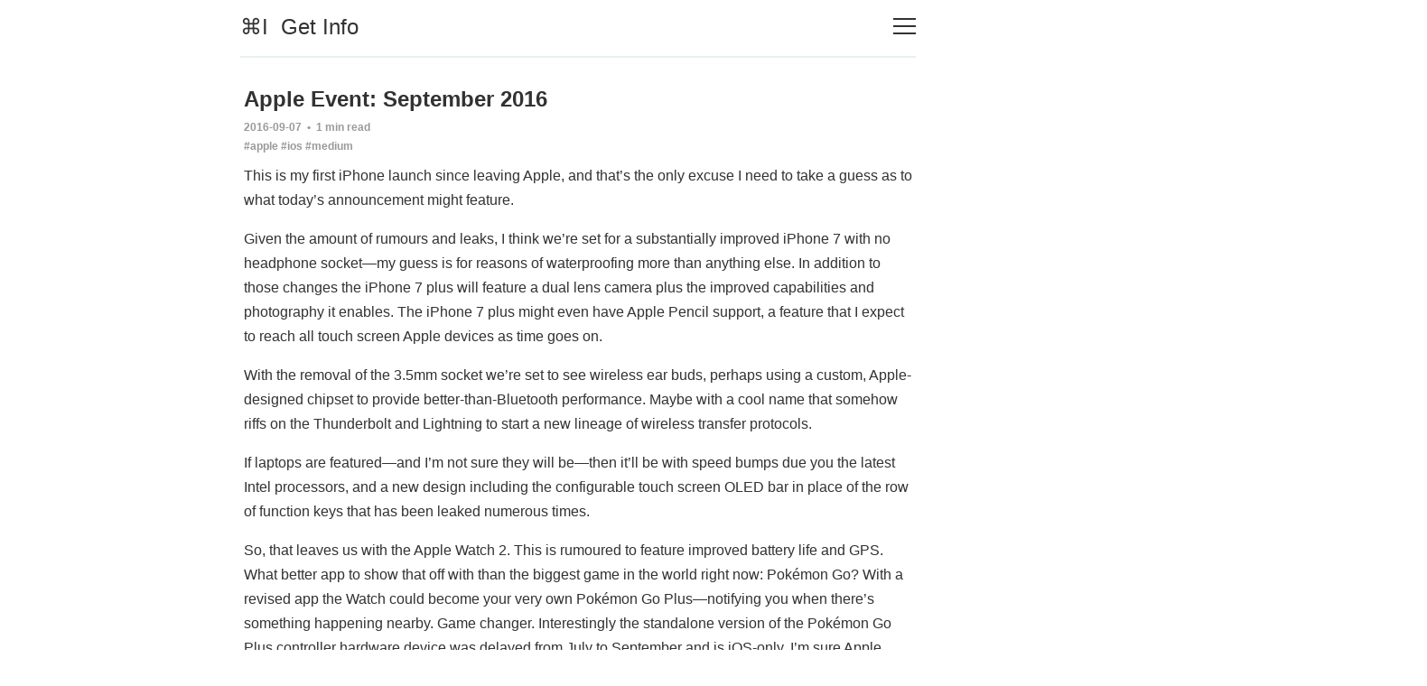

--- FILE ---
content_type: text/html; charset=UTF-8
request_url: https://blog.gingerbeardman.com/2016/09/07/apple-event-september-2016/
body_size: 9242
content:
<!DOCTYPE html>
<html lang='en'>
<head>
  <meta charset='utf-8'>
  <meta http-equiv='X-UA-Compatible' content='IE=edge'>
  <meta name='viewport' content='width=device-width, initial-scale=1'>

  <title>Apple Event: September 2016  ⌘I  Get Info</title>
  <meta name='description' content="This is my first iPhone launch since leaving Apple, and that’s the only excuse I need to take a guess as to what today’s announcement might feature.">
  <link rel="search" type="application/opensearchdescription+xml" href="/search.xml" title="Get Info">
  <link rel='canonical' href="https://blog.gingerbeardman.com/2016/09/07/apple-event-september-2016/">
  <link rel='alternate' type='application/rss+xml' title='Get Info' href="https://blog.gingerbeardman.com/feed.xml">
  <link rel="stylesheet" href="/js/tablesorter.theme.default.min.css">
  <link rel="stylesheet" href="/js/lite-yt-embed.css">
  <link rel="icon" href="https://cdn.gingerbeardman.com/favicon.ico" sizes="any">
  <link rel="icon" href="https://cdn.gingerbeardman.com/favicon.svg" type="image/svg+xml">
  <link rel="apple-touch-icon" href="https://cdn.gingerbeardman.com/apple-touch-icon.png">
  <link rel="manifest" href="/site.webmanifest">

  <meta property="og:url" content="https://blog.gingerbeardman.com/2016/09/07/apple-event-september-2016/">
  <meta property="og:type" content="website">
  <meta property="og:title" content="Apple Event: September 2016  ⌘I  Get Info">
  <meta property="og:description" content="This is my first iPhone launch since leaving Apple, and that’s the only excuse I need to take a guess as to what today’s announcement might feature.">

  <meta name="twitter:card" content="summary_large_image">
  <meta property="twitter:domain" content="https://blog.gingerbeardman.com">
  <meta property="twitter:url" content="https://blog.gingerbeardman.com/2016/09/07/apple-event-september-2016/">
  <meta name="twitter:title" content="Apple Event: September 2016  ⌘I  Get Info">
  <meta name="twitter:description" content="This is my first iPhone launch since leaving Apple, and that’s the only excuse I need to take a guess as to what today’s announcement might feature.">


  <meta property='og:image' content='https://cdn.gingerbeardman.com/share-1200x630.png'>
  <meta name='twitter:image' content='https://cdn.gingerbeardman.com/share-1200x630.png'>


  <style type="text/css">
    html{box-sizing:border-box}*,*:before,*:after{box-sizing:inherit}/*! normalize.css v5.0.0 | MIT License | github.com/necolas/normalize.css */html{font-family:sans-serif;line-height:1.15;-ms-text-size-adjust:100%;-webkit-text-size-adjust:100%}body{margin:0}article,aside,footer,header,nav,section{display:block}h1{font-size:2em;margin:.67em 0}figcaption,figure,main{display:block}figure{margin:1em 40px}hr{box-sizing:content-box;height:0;overflow:visible}pre{font-family:monospace,monospace;font-size:1em}a{background-color:rgba(0,0,0,0);-webkit-text-decoration-skip:objects}a:active,a:hover{outline-width:0}abbr[title]{border-bottom:none;text-decoration:underline;text-decoration:underline dotted}b,strong{font-weight:inherit}b,strong{font-weight:bolder}code,kbd,samp{font-family:monospace,monospace;font-size:.9em}dfn{font-style:italic}mark{background-color:#ff0;color:#000}small{font-size:80%}sub,sup{font-size:75%;line-height:0;position:relative;vertical-align:baseline}sub{bottom:-0.25em}sup{top:-0.5em}audio,video{display:inline-block}audio:not([controls]){display:none;height:0}img{border-style:none}svg:not(:root){overflow:hidden}button,input,optgroup,select,textarea{font-family:sans-serif;font-size:100%;line-height:1.15;margin:0}button,input{overflow:visible}button,select{text-transform:none}button,html [type=button],[type=reset],[type=submit]{-webkit-appearance:button}button::-moz-focus-inner,[type=button]::-moz-focus-inner,[type=reset]::-moz-focus-inner,[type=submit]::-moz-focus-inner{border-style:none;padding:0}button:-moz-focusring,[type=button]:-moz-focusring,[type=reset]:-moz-focusring,[type=submit]:-moz-focusring{outline:1px dotted ButtonText}fieldset{border:1px solid silver;margin:0 2px;padding:.35em .625em .75em}legend{box-sizing:border-box;color:inherit;display:table;max-width:100%;padding:0;white-space:normal}progress{display:inline-block;vertical-align:baseline}textarea{overflow:auto}[type=checkbox],[type=radio]{box-sizing:border-box;padding:0}[type=number]::-webkit-inner-spin-button,[type=number]::-webkit-outer-spin-button{height:auto}[type=search]{-webkit-appearance:textfield;outline-offset:-2px}[type=search]::-webkit-search-cancel-button,[type=search]::-webkit-search-decoration{-webkit-appearance:none}::-webkit-file-upload-button{-webkit-appearance:button;font:inherit}details,menu{display:block}summary{display:list-item}canvas{display:inline-block}template{display:none}[hidden]{display:none}body,h1,h2,h3,h4,h5,h6,blockquote,p,pre,dl,dd,ol,ul,figure,hr,fieldset,legend{margin:0;padding:0}li>ol,li>ul{margin-bottom:0}table{border-collapse:collapse;border-spacing:0}address,h1,h2,h3,h4,h5,h6,blockquote,p,pre,dl,ol,ul,figure,hr,table,fieldset{margin-bottom:16px}dd,ol,ul{list-style-position:inside;margin-left:16px}.highlight{margin:0 0 16px 0;background:#fff}.highlighter-rouge .highlight{background:#fafafa}.highlight .c{color:#998;font-style:italic}.highlight .err{color:#a61717;background-color:#e3d2d2}.highlight .k{font-weight:bold}.highlight .o{font-weight:bold}.highlight .cm{color:#998;font-style:italic}.highlight .cp{color:#999;font-weight:bold}.highlight .c1{color:#998;font-style:italic}.highlight .cs{color:#999;font-weight:bold;font-style:italic}.highlight .gd{color:#000;background-color:#fdd}.highlight .gd .x{color:#000;background-color:#faa}.highlight .ge{font-style:italic}.highlight .gr{color:#a00}.highlight .gh{color:#999}.highlight .gi{color:#000;background-color:#dfd}.highlight .gi .x{color:#000;background-color:#afa}.highlight .go{color:#888}.highlight .gp{color:#555}.highlight .gs{font-weight:bold}.highlight .gu{color:#aaa}.highlight .gt{color:#a00}.highlight .kc{font-weight:bold}.highlight .kd{font-weight:bold}.highlight .kp{font-weight:bold}.highlight .kr{font-weight:bold}.highlight .kt{color:#458;font-weight:bold}.highlight .m{color:#099}.highlight .s{color:#d14}.highlight .na{color:teal}.highlight .nb{color:#0086b3}.highlight .nc{color:#458;font-weight:bold}.highlight .no{color:teal}.highlight .ni{color:purple}.highlight .ne{color:#900;font-weight:bold}.highlight .nf{color:#900;font-weight:bold}.highlight .nn{color:#555}.highlight .nt{color:navy}.highlight .nv{color:teal}.highlight .ow{font-weight:bold}.highlight .w{color:#bbb}.highlight .mf{color:#099}.highlight .mh{color:#099}.highlight .mi{color:#099}.highlight .mo{color:#099}.highlight .sb{color:#d14}.highlight .sc{color:#d14}.highlight .sd{color:#d14}.highlight .s2{color:#d14}.highlight .se{color:#d14}.highlight .sh{color:#d14}.highlight .si{color:#d14}.highlight .sx{color:#d14}.highlight .sr{color:#009926}.highlight .s1{color:#d14}.highlight .ss{color:#990073}.highlight .bp{color:#999}.highlight .vc{color:teal}.highlight .vg{color:teal}.highlight .vi{color:teal}.highlight .il{color:#099}body{color:#323232;font-size:16px;font-family:-apple-system,BlinkMacSystemFont,"Segoe UI",Helvetica,Arial,sans-serif,"Apple Color Emoji","Segoe UI Emoji","Segoe UI Symbol";line-height:27px;-webkit-font-smoothing:antialiased;-moz-osx-font-smoothing:grayscale}*::selection{color:#fff;background:#00a0ff}.larger{font-size:120%}a{text-decoration:none;color:#323232;transition:.4s}a:hover,a:active,a:focus{text-decoration:underline}img{display:block;max-width:100%}img[src$="#playdate"]{max-width:860px;width:860px;height:540px;margin:25px -60px;border-radius:28px;border:30px solid #322f28;background-color:#b1aea7;image-rendering:auto;image-rendering:crisp-edges;image-rendering:pixelated}@media(max-width: 39.99em){img[src$="#playdate"]{width:400px;height:240px;border-radius:0;border:none;margin:25px -40px}}img[src$="#piece"],body.piece .fluid-width-video-wrapper{max-width:860px;width:860px;height:540px;margin:35px -60px;border-radius:0;border:40px solid #000;background-color:#fff;image-rendering:auto;image-rendering:crisp-edges;image-rendering:pixelated}@media(max-width: 39.99em){img[src$="#piece"],body.piece .fluid-width-video-wrapper{width:400px;height:240px;border-radius:0;border:none;margin:25px -40px}}img[src$="#compare"]{float:left;margin-right:32px}img[src$="#pixel"]{image-rendering:auto;image-rendering:crisp-edges;image-rendering:pixelated}figcaption{display:block;width:100%;margin:.25rem auto 1rem;font-size:1rem;text-align:center;color:#999}figure img{margin:0 auto}hr{height:1px;margin:32px 0;border:0;background-color:#e9eff3}h1,h2,h3,h4,h5,h6{font-weight:inherit;line-height:initial;font-weight:600}h1{font-size:24px}h2{font-size:20px}h3{font-size:18px}h4{font-size:16px}h5{font-size:14px}h6{font-size:12px}h6 span{color:#999}acronym{border-bottom:1px dotted #999}blockquote{padding-left:16px;border-left:2px solid gray;color:gray}blockquote a{color:gray}pre,code{font-family:Courier,monospace;background-color:#fafafa}pre{overflow:auto;padding:16px 32px;margin-bottom:16px;font-size:14px;line-height:22px;white-space:pre-wrap;word-wrap:break-word;word-break:break-all}li code,p code{padding:4px 4px}input[type=text],input[type=tel],input[type=number],input[type=email],select,textarea{width:100%;padding:16px;border:1px solid #e9eff3;border-radius:0;outline:none;background-color:#fff;font-size:12px;appearance:none;transition:.4s}input[type=text]:hover,input[type=text]:active,input[type=text]:focus,input[type=tel]:hover,input[type=tel]:active,input[type=tel]:focus,input[type=number]:hover,input[type=number]:active,input[type=number]:focus,input[type=email]:hover,input[type=email]:active,input[type=email]:focus,select:hover,select:active,select:focus,textarea:hover,textarea:active,textarea:focus{border:1px solid #323232}table{font-size:14px !important}th{font-weight:normal;outline:none}th,td{white-space:nowrap}.tablesorter-default,.tablesorter-default th,.tablesorter-default td{background-color:rgba(0,0,0,0) !important}.tablesorter-default th,tfoot td{text-transform:uppercase;font-weight:normal}tfoot{border-top:2px solid #ccc}table.donotsort{width:100%}table.donotsort th,table.donotsort td{margin:.25rem auto 1rem;font-size:.9rem;text-align:center;color:#999}table.donotsort img{margin:0 auto}div.table-wrapper{width:100%;overflow-x:auto}iframe{border:0}iframe.pang{width:320px;height:500px}dd{margin-left:3rem !important}body .c-content{overflow-x:unset}body.playdate{background-color:#ffcd3f}body.playdate .c-content{overflow-x:unset}body.playdate *::selection{background:#d8ad35}body.playdate a,body.playdate .tag-filter span,body.playdate .c-post-card__date,body.playdate .c-post-card__title,body.playdate .c-post-card .c-post-card__title,body.playdate .c-post-card .c-post-card__date,body.playdate .c-post__date,body.playdate .c-tags a{color:#323232}body.playdate a:hover,body.playdate .c-post-card:hover,body.playdate .c-post-card__title:hover,body.playdate .c-post-card:hover .c-post-card__title,body.playdate .c-tags a:hover{color:#fff;background-color:rgba(0,0,0,0)}body.playdate figcaption,body.playdate .c-logo__link span,body.playdate .c-byline__desc,body.playdate .c-byline__desc a{color:#323232}body.playdate code,body.playdate .highlighter-rouge{background-color:rgba(0,0,0,0)}body.playdate .c-post-card,body.playdate .c-header__inner{border-color:#323232}body.playdate blockquote{color:#665;border-color:#665}body.playdate .tablesorter-default th,body.playdate .tablesorter-default td{border-color:#665}body.playdate hr{background-color:#323232;border-top:1px solid #323232}body.macintosh{background-color:#f2f2f2}body.macintosh .c-content{overflow-x:unset}body.macintosh *::selection{background:#ccc}body.macintosh a,body.macintosh .tag-filter span,body.macintosh .c-post-card__date,body.macintosh .c-post-card__title,body.macintosh .c-post-card .c-post-card__title,body.macintosh .c-post-card .c-post-card__date,body.macintosh .c-post__date,body.macintosh .c-tags a{color:#323232}body.macintosh a:hover,body.macintosh .c-post-card:hover,body.macintosh .c-post-card__title:hover,body.macintosh .c-post-card:hover .c-post-card__title,body.macintosh .c-tags a:hover{color:#666;background-color:rgba(0,0,0,0)}body.macintosh figcaption{font-style:italic}body.macintosh figcaption,body.macintosh .c-logo__link span,body.macintosh .c-byline__desc,body.macintosh .c-byline__desc a{color:#999}body.macintosh code,body.macintosh .highlighter-rouge{background-color:rgba(0,0,0,0)}body.macintosh li .highlighter-rouge{background-color:rgba(0,0,0,.075)}body.macintosh .c-post-card,body.macintosh .c-header__inner{border-color:#323232}body.macintosh blockquote{color:#666;border-color:#666}body.macintosh .tablesorter-default th,body.macintosh .tablesorter-default td{border-color:#666}body.macintosh hr{background-color:#666;border-top:1px solid #666}body.windows{background-color:#007e78;color:#fff}body.windows .c-post__date,body.windows .c-tags a{color:#fff}body.windows a,body.windows a:hover,body.windows .c-tags a:hover{color:#fff;background-color:rgba(0,0,0,0);transition:none}body.windows .c-logo__link span,body.windows .c-byline__desc,body.windows .c-byline__desc a{color:#fff}body.windows code,body.windows .highlighter-rouge{background-color:rgba(0,0,0,0)}body.windows .c-header__inner{border-color:#fff}body.windows .caption{color:#999}body.windows blockquote{color:#fff !important;border-left:2px solid #fff}body.windows .highlighter-rouge .highlight{background-color:#ececec}body.windows .c-off-canvas-toggle__icon{background-color:#fff}body.piece{background-color:#c7c7d0}body.piece .c-content{overflow-x:unset}body.piece *::selection{background:#a3a3aa}body.piece a,body.piece .tag-filter span,body.piece .c-post-card__date,body.piece .c-post-card__title,body.piece .c-post-card .c-post-card__title,body.piece .c-post-card .c-post-card__date,body.piece .c-post__date,body.piece .c-tags a{color:#323232}body.piece a:hover,body.piece .c-post-card:hover,body.piece .c-post-card__title:hover,body.piece .c-post-card:hover .c-post-card__title,body.piece .c-tags a:hover{color:#666;background-color:rgba(0,0,0,0)}body.piece figcaption,body.piece .c-logo__link span,body.piece .c-byline__desc,body.piece .c-byline__desc a{color:#323232}body.piece code,body.piece .highlighter-rouge{background-color:rgba(0,0,0,0)}body.piece .c-post-card,body.piece .c-header__inner{border-color:#323232}body.piece blockquote{color:#666;border-color:#666}body.piece .tablesorter-default th,body.piece .tablesorter-default td{border-color:#666}body.piece hr{background-color:#666;border-top:1px solid #666}form input[type=search]{-webkit-appearance:none;padding:.25rem .5rem;width:100%}form label{display:none}.collaspe-article{margin-left:1rem;margin-bottom:1rem}summary{margin-bottom:.5rem}.o-grid{margin:0 auto;display:flex;flex-wrap:wrap;max-width:780px}.o-grid:after{content:"";display:table;clear:both}.o-grid .o-grid{margin-right:-16px;margin-left:-16px;padding:0}.o-grid--full{max-width:100vw}.o-grid--final{max-width:100vw;padding:0 16px}.o-grid__col{width:100%;float:left;padding-right:16px;padding-left:16px}.o-grid__col--1-4-s{width:25%}.o-grid__col--1-3-s{width:33.3333333333%}.o-grid__col--2-4-s{width:50%}.o-grid__col--3-4-s{width:75%}.o-grid__col--4-4-s{width:100%}@media(min-width: 40em){.o-grid__col--1-4-m{width:25%}.o-grid__col--1-3-m{width:33.3333333333%}.o-grid__col--2-4-m{width:50%}.o-grid__col--3-4-m{width:75%}}@media(min-width: 64em){.o-grid__col--1-4-l{width:25%}.o-grid__col--1-3-l{width:33.3333333333%}.o-grid__col--2-4-l{width:50%}.o-grid__col--3-4-l{width:75%}}.o-grid__col--full{width:100%}.o-grid__col--center{margin:0 auto}.o-grid__col--end{margin-left:auto}.o-grid__col--final{padding:0 16px}.o-wrapper{padding:16px 0 32px 0}.o-wrapper.post-page{padding:32px 0}.c-off-canvas-container{display:flex;min-height:100vh;flex-direction:column}.c-off-canvas-container .o-wrapper{flex:1 0 auto}.o-plain-list{margin:0;padding:0;list-style:none}.c-header__inner{padding:16px 0;border-bottom:2px solid #e9eff3}.c-header__icon{vertical-align:middle}.c-logo__link{font-size:24px;transition:.4s}.c-logo__link span{color:silver}.c-logo__link:hover,.c-logo__link:active,.c-logo__link:focus{color:#00a0ff;text-decoration:none}@media(min-width: 20em)and (max-width: 39.99em){.c-logo{font-size:14px}}.c-byline{float:right}.c-byline__desc{color:silver;font-size:20px}@media(min-width: 20em)and (max-width: 39.99em){.c-byline{font-size:14px}}.c-nav *::selection{color:#00a0ff}.c-nav__item{font-size:20px;line-height:1.5rem;padding-bottom:.5rem}.c-nav__item a:hover{color:#00a0ff !important;text-decoration:underline}.c-nav__by{font-size:20px;color:#999 !important;padding-bottom:1.5rem}.c-nav__social{font-size:20px;color:#999;padding-top:1rem}.c-nav__link{display:block;transition:.4s}.c-nav__link--current{color:#00a0ff}.home-template .c-nav__link--current:not(:hover){color:#323232}.c-nav__link:hover,.c-nav__link:active,.c-nav__link:focus{color:#00a0ff;text-decoration:none}.c-off-canvas-toggle{float:right;position:relative;top:4px;z-index:10;height:19px;width:25px;cursor:pointer}.c-off-canvas-toggle__icon{position:absolute;left:0;height:2px;width:25px;background:#323232;cursor:pointer}.c-off-canvas-toggle__icon:before,.c-off-canvas-toggle__icon:after{content:"";display:block;height:100%;background-color:inherit;transition:.4s}.c-off-canvas-toggle__icon:before{transform:translateY(16px)}.c-off-canvas-toggle__icon:after{transform:translateY(6px)}.c-off-canvas-toggle--close .c-off-canvas-toggle__icon{height:2px;background-color:rgba(0,0,0,0)}.c-off-canvas-toggle--close .c-off-canvas-toggle__icon:before,.c-off-canvas-toggle--close .c-off-canvas-toggle__icon:after{position:relative;visibility:visible;background:#323232}.c-off-canvas-toggle--close .c-off-canvas-toggle__icon:before{top:11px;transform:rotate(-45deg)}.c-off-canvas-toggle--close .c-off-canvas-toggle__icon:after{top:9px;transform:rotate(45deg)}.c-off-canvas-toggle--close{top:0;float:right;display:block;margin-left:auto}html,body{overflow-x:hidden}.c-off-canvas-content{position:fixed;top:0;right:0;width:300px;height:100%;padding:20px 20px 20px 24px;background-color:#fff;transform:translate3d(300px, 0, 0)}.c-off-canvas-container{transform:translate3d(0, 0, 0);transition:transform .4s cubic-bezier(0.16, 0.68, 0.43, 0.99)}.c-off-canvas-container:after{display:none;background-color:rgba(0,0,0,0);transition:all .4s cubic-bezier(0.16, 0.68, 0.43, 0.99);pointer-events:none}.c-off-canvas-container.is-active{transform:translate3d(-300px, 0, 0)}.c-off-canvas-container.is-active:after{display:block;position:fixed;top:0;right:0;bottom:0;left:0;content:"";background-color:rgba(0,0,0,.2)}.c-tags a{display:inline-block;font-family:-apple-system,BlinkMacSystemFont,"Segoe UI",Helvetica,Arial,sans-serif,"Apple Color Emoji","Segoe UI Emoji","Segoe UI Symbol";line-height:22px;color:#999;transition:.4s}.c-tags a:hover,.c-tags a:active,.c-tags a:focus{text-decoration:none;background-color:#fafafa}@media(max-width: 39.99em){.c-tags{margin-bottom:19px}}.c-comments{margin-bottom:1rem}.c-comments a{display:inline-block;font-family:-apple-system,BlinkMacSystemFont,"Segoe UI",Helvetica,Arial,sans-serif,"Apple Color Emoji","Segoe UI Emoji","Segoe UI Symbol";line-height:22px;color:#999;text-decoration:underline;text-decoration-skip:ink;color:#323232;transition:.4s}.c-comments a:hover{color:#00a0ff;text-decoration:underline !important;text-decoration-skip:ink}.c-comments a:hover,.c-comments a:active,.c-comments a:focus{text-decoration:none;background-color:#fafafa}@media(max-width: 39.99em){.c-comments{margin-bottom:19px}}.c-btn{display:inline-block;padding:8px 32px;cursor:pointer;transition:.4s;text-align:center;vertical-align:middle;white-space:nowrap;line-height:inherit;border:0;border-radius:0;color:#fff;background-color:#207cdf;font-size:14px}.c-btn:hover,.c-btn:active,.c-btn:focus{text-decoration:none;background-color:#238cf6}.c-btn--full{width:100%}.c-btn--small{padding:4px 16px}.c-post-card{display:block;padding:16px 0;word-break:break-word;border-bottom:1px solid #e9eff3}.c-post-card .new{font-weight:bold}.c-post-card .fave{font-weight:bold}.c-post-card--first{padding-top:0}.c-post-card--last{padding-bottom:0;border-bottom:0}.c-post-card--post{padding:0}.c-post-card__title{margin-bottom:8px;font-size:16px;font-weight:600;transition:.4s}@media(min-width: 40em){.c-post-card__title{font-size:24px}}.c-post-card__excerpt{margin-bottom:8px}.c-post-card__date{display:block;color:#999;direction:ltr;font-size:12px;font-weight:600;line-height:19px}.c-post-card:hover{color:#323232;text-decoration:none}.c-post-card:hover .c-post-card__title{color:#00a0ff}.c-pagination{text-transform:uppercase;transition:.4s;margin-top:25px;display:block}.c-pagination__number{float:left}.c-pagination__page{text-align:center}@media(min-width: 20em)and (max-width: 39.99em){.c-pagination__label{display:none}}.c-pagination:hover,.c-pagination:active,.c-pagination:focus{color:#00a0ff;text-decoration:none}.c-pagination em{display:block;clear:both;font-style:normal;font-weight:bold;text-transform:none}.c-pagination__text{position:relative;font-size:12px;letter-spacing:2px}.c-pagination__icon{vertical-align:middle}.c-pagination__icon--prev{left:-8px}.c-pagination__icon--next{right:-8px}.prevnext{width:45%}@media(min-width: 20em)and (max-width: 39.99em){.prevnext{clear:both;width:75%}}.c-post{margin:0 auto;max-width:740px}.c-post__title{margin-bottom:0}@media(min-width: 40em){.c-post__title{font-size:24px}}.c-post__date{position:relative;padding-top:8px;display:block;margin-bottom:8px;font-size:12px;font-weight:600;line-height:19px;color:#999}.c-post__image{margin:0 auto 16px}.c-content{overflow-x:auto}.c-content a:not(.c-btn){text-decoration:underline;text-decoration-skip:ink}.c-content a:not(.c-btn):hover,.c-content a:not(.c-btn):active,.c-content a:not(.c-btn):focus{color:#00a0ff}.twitter-tweet,.fluid-width-video-wrapper{margin-bottom:16px !important}.c-social-nav__item{display:inline-block}.c-social-nav__icon{fill:#323232;vertical-align:middle;transition:.4s}.c-social-nav__icon:hover,.c-social-nav__icon:active,.c-social-nav__icon:focus{fill:#00a0ff}.c-footer{padding:32px 0}.c-footer .tag-cloud{line-height:1.3rem}@media(max-width: 39.99em){.c-footer{font-size:14px;line-height:1.2rem}}.u-hidden{display:none}.u-hidden-visually{border:0;clip:rect(0 0 0 0);height:1px;margin:-1px;overflow:hidden;padding:0;position:absolute;width:1px}.u-font-medium{font-size:14px;line-height:22px}.u-font-small{font-size:12px;line-height:19px}.u-font-tiny{font-size:10px;line-height:16px}.u-text-left{text-align:left}.u-text-right{text-align:right}.u-text-center{text-align:center}.u-text-justify{text-align:justify}.u-inline{display:inline}.u-block{display:block}.u-inline-block{display:inline-block}.u-left{float:left}.u-right{float:right}.u-clearfix:after{content:"";display:table;clear:both}
  </style>

  
    <!-- Global site tag (gtag.js) - Google Analytics -->
<script async src="https://www.googletagmanager.com/gtag/js?id=G-JVMQWHYEWV" defer></script>
<script>
  window.dataLayer = window.dataLayer || [];
  function gtag(){dataLayer.push(arguments);}
  gtag('js', new Date());

  gtag('config', 'G-JVMQWHYEWV');
</script>
  
</head>
<body class="ios apple medium">
  <div class='js-off-canvas-container c-off-canvas-container'>
    <header class='c-header'>

  <div class='o-grid'>
    <div class='o-grid__col o-grid__col--full'>
      <div class='c-header__inner'>

        <div class='o-grid'>
          <div class='o-grid__col o-grid__col--2-4-s'>
            <div class='c-logo u-text-left'>
              <a class='c-logo__link' href='/' title="Get Info is a blog by Matt Sephton">⌘I  Get Info</a>
            </div>
          </div>

          <div class='o-grid__col o-grid__col--2-4-s'>
            <label class='js-off-canvas-toggle c-off-canvas-toggle' aria-label='Toggle navigation'>
              <a href="/navigation" class='c-off-canvas-toggle__icon' onclick="return false;"><noscript>&nbsp;</noscript></a>
            </label>
          </div>

          <div class='o-grid__col o-grid__col--1-4-s'>
            <div id="sidebar" class='c-off-canvas-content'>
              <label class='js-off-canvas-toggle c-off-canvas-toggle c-off-canvas-toggle--close'>
                <span class='c-off-canvas-toggle__icon'></span>
              </label>

              <ul class='c-nav o-plain-list '>
                      <li class='c-nav__item c-nav__by' role='presentation'>
        by <a class='c-nav__by' href='https://www.gingerbeardman.com' target='_blank'>Matt Sephton</a>
      </li>
      <li class='c-nav__item' role='presentation'>
        
        <form action="/search/" method="get" autocomplete="off">
          <label for="q">Search blog:</label>
          <input type="search" name="q" id="query" placeholder="Search...">
        </form><br>
        
      </li>
      <li class='c-nav__item' role='presentation'>
        <a class='c-nav__link' href='/about'>About</a>
      </li>
      <li class='c-nav__item' role='presentation'>
        <a class='c-nav__link' href='/feed.xml'>RSS</a>
      </li>
      <li class='c-nav__item' role='presentation'>
        <a class='c-nav__link' href='/tags'>Tags</a>
      </li>
      <li class='c-nav__item' role='presentation'>
        <a class='c-nav__link' href='/support'>Support</a>
      </li>
      <li class='c-nav__item' role='presentation'>
        <a class='c-nav__link' href='/wishlist'>Wishlist</a>
      </li>

              </ul>
            </div>
          </div>
        </div>

      </div>
    </div>
  </div>

</header>
    

<div class='o-wrapper post-page'>
  <div class='o-grid'>
    <div class='o-grid__col'>
      <article class='c-post' itemscope itemtype='http://schema.org/BlogPosting'>
        <a href='/2016/09/07/apple-event-september-2016/' class='c-post-card c-post-card--last c-post-card--post'>
          <h1 class='c-post__title'>
            Apple Event: September 2016
            
          </h1>
        </a>
        <time class='c-post__date' datetime='2016-09-07T00:00:00+00:00' itemprop='datePublished'>
          2016-09-07
          
          &nbsp;•&nbsp; 

<span class="reading-time" title="Estimated read time">
  1 min read
</span>
          
            <span class='c-tags'>
              <br>
              
              
                <a href='/tag/apple/'>#apple</a>
              
                <a href='/tag/ios/'>#ios</a>
              
                <a href='/tag/medium/'>#medium</a>
              
            </span>
          
        </time>
        <div class='c-content' itemprop='articleBody'>
          
          
            <p>This is my first iPhone launch since leaving Apple, and that’s the only excuse I need to take a guess as to what today’s announcement might feature.</p>

<p>Given the amount of rumours and leaks, I think we’re set for a substantially improved iPhone 7 with no headphone socket—my guess is for reasons of waterproofing more than anything else. In addition to those changes the iPhone 7 plus will feature a dual lens camera plus the improved capabilities and photography it enables. The iPhone 7 plus might even have Apple Pencil support, a feature that I expect to reach all touch screen Apple devices as time goes on.</p>

<p>With the removal of the 3.5mm socket we’re set to see wireless ear buds, perhaps using a custom, Apple-designed chipset to provide better-than-Bluetooth performance. Maybe with a cool name that somehow riffs on the Thunderbolt and Lightning to start a new lineage of wireless transfer protocols.</p>

<p>If laptops are featured—and I’m not sure they will be—then it’ll be with speed bumps due you the latest Intel processors, and a new design including the configurable touch screen OLED bar in place of the row of function keys that has been leaked numerous times.</p>

<p>So, that leaves us with the Apple Watch 2. This is rumoured to feature improved battery life and GPS. What better app to show that off with than the biggest game in the world right now: Pokémon Go? With a revised app the Watch could become your very own Pokémon Go Plus—notifying you when there’s something happening nearby. Game changer. Interestingly the standalone version of the Pokémon Go Plus controller hardware device was delayed from July to September and is iOS-only. I’m sure Apple would much rather feature their own device rather than one from Google/Nintendo.</p>

<p>Well, that was fun!</p>

<p>Less than one hour to go until the #AppleEvent</p>

          
        </div>
        
          <div class='c-comments'>
            
            --<br>
            









Found this interesting? <a href='https://ko-fi.com/gingerbeardman'>Consider buying me a coffee.</a><br>
            --<br>
            Comments: 
            
              <a href="https://twitter.com/gingerbeardman/status/773574372741226496" target="comments">@gingerbeardman</a>
            
          </div>
              </article>
    </div>
  </div>
  <div class='o-grid'>
    
  <div class='o-grid__col o-grid__col--1-2-s prevnext'>
    <a class='c-pagination' href='/2016/08/19/game-archaeology-no-mans-sky/'>
      <div class='c-pagination__icon c-pagination__icon--prev' data-icon='ei-chevron-left'></div>
      <span class='c-pagination__text c-pagination__text--prev'>Previous Post</span>
      <em>Game Archaeology: No Man’s Sky</em>
    </a>
  </div>



  <div class='o-grid__col o-grid__col--end o-grid__col--1-2-s prevnext u-text-right'>
    <a class='c-pagination' href='/2016/11/25/adding-markdown-support-to-safari/'>
      <span class='c-pagination__text c-pagination__text--next'>Next Post</span>
      <div class='c-pagination__icon c-pagination__icon--next' data-icon='ei-chevron-right'></div>
      <em>Adding Markdown Support to Safari</em>
    </a>
  </div>


  </div>
</div>
    
    <footer class='c-footer'>
  <div class='o-grid'>
    <div class='o-grid__col o-grid__col--full'>
      <hr>
      <div class='tag-cloud'><strong>tag cloud: </strong>
      









































 <span class="site-tag">
    <a href="/tag/1bit/"
        style="font-size: 89.1%">1bit</a>&nbsp;
</span>







 <span class="site-tag">
    <a href="/tag/1bitwoodblocks/"
        style="font-size: 86.5%">1bitwoodblocks</a>&nbsp;
</span>














































 <span class="site-tag">
    <a href="/tag/3ds/"
        style="font-size: 82.6%">3ds</a>&nbsp;
</span>













 <span class="site-tag">
    <a href="/tag/60fps/"
        style="font-size: 82.6%">60fps</a>&nbsp;
</span>







 <span class="site-tag">
    <a href="/tag/abandoned/"
        style="font-size: 87.8%">abandoned</a>&nbsp;
</span>



















 <span class="site-tag">
    <a href="/tag/ai/"
        style="font-size: 82.6%">ai</a>&nbsp;
</span>













 <span class="site-tag">
    <a href="/tag/amiga/"
        style="font-size: 82.6%">amiga</a>&nbsp;
</span>

























 <span class="site-tag">
    <a href="/tag/animation/"
        style="font-size: 85.2%">animation</a>&nbsp;
</span>













 <span class="site-tag">
    <a href="/tag/apple/"
        style="font-size: 86.5%">apple</a>&nbsp;
</span>













 <span class="site-tag">
    <a href="/tag/appletv/"
        style="font-size: 82.6%">appletv</a>&nbsp;
</span>







 <span class="site-tag">
    <a href="/tag/appstore/"
        style="font-size: 82.6%">appstore</a>&nbsp;
</span>







 <span class="site-tag">
    <a href="/tag/arcade/"
        style="font-size: 86.5%">arcade</a>&nbsp;
</span>







 <span class="site-tag">
    <a href="/tag/archaeology/"
        style="font-size: 82.6%">archaeology</a>&nbsp;
</span>







 <span class="site-tag">
    <a href="/tag/archive/"
        style="font-size: 82.6%">archive</a>&nbsp;
</span>







 <span class="site-tag">
    <a href="/tag/art/"
        style="font-size: 89.1%">art</a>&nbsp;
</span>







 <span class="site-tag">
    <a href="/tag/artist/"
        style="font-size: 83.9%">artist</a>&nbsp;
</span>

























 <span class="site-tag">
    <a href="/tag/atarist/"
        style="font-size: 90.4%">atarist</a>&nbsp;
</span>







 <span class="site-tag">
    <a href="/tag/audio/"
        style="font-size: 83.9%">audio</a>&nbsp;
</span>







 <span class="site-tag">
    <a href="/tag/automation/"
        style="font-size: 89.1%">automation</a>&nbsp;
</span>







 <span class="site-tag">
    <a href="/tag/bandkun/"
        style="font-size: 85.2%">bandkun</a>&nbsp;
</span>







 <span class="site-tag">
    <a href="/tag/barbaranessim/"
        style="font-size: 82.6%">barbaranessim</a>&nbsp;
</span>







 <span class="site-tag">
    <a href="/tag/basiliskii/"
        style="font-size: 83.9%">basiliskii</a>&nbsp;
</span>



















 <span class="site-tag">
    <a href="/tag/becker/"
        style="font-size: 82.6%">becker</a>&nbsp;
</span>







 <span class="site-tag">
    <a href="/tag/best/"
        style="font-size: 87.8%">best</a>&nbsp;
</span>



















 <span class="site-tag">
    <a href="/tag/birthday/"
        style="font-size: 83.9%">birthday</a>&nbsp;
</span>







 <span class="site-tag">
    <a href="/tag/blitz/"
        style="font-size: 89.1%">blitz</a>&nbsp;
</span>

























 <span class="site-tag">
    <a href="/tag/bullying/"
        style="font-size: 83.9%">bullying</a>&nbsp;
</span>







 <span class="site-tag">
    <a href="/tag/cars/"
        style="font-size: 91.7%">cars</a>&nbsp;
</span>























































 <span class="site-tag">
    <a href="/tag/controller/"
        style="font-size: 85.2%">controller</a>&nbsp;
</span>













 <span class="site-tag">
    <a href="/tag/credits/"
        style="font-size: 82.6%">credits</a>&nbsp;
</span>







 <span class="site-tag">
    <a href="/tag/critique/"
        style="font-size: 85.2%">critique</a>&nbsp;
</span>



















 <span class="site-tag">
    <a href="/tag/dailydriver/"
        style="font-size: 128.1%">dailydriver</a>&nbsp;
</span>













 <span class="site-tag">
    <a href="/tag/deneba/"
        style="font-size: 87.8%">deneba</a>&nbsp;
</span>







 <span class="site-tag">
    <a href="/tag/design/"
        style="font-size: 93.0%">design</a>&nbsp;
</span>











































 <span class="site-tag">
    <a href="/tag/djmix/"
        style="font-size: 87.8%">djmix</a>&nbsp;
</span>



















 <span class="site-tag">
    <a href="/tag/dreamcast/"
        style="font-size: 85.2%">dreamcast</a>&nbsp;
</span>













 <span class="site-tag">
    <a href="/tag/driving/"
        style="font-size: 82.6%">driving</a>&nbsp;
</span>







 <span class="site-tag">
    <a href="/tag/dsiware/"
        style="font-size: 82.6%">dsiware</a>&nbsp;
</span>







 <span class="site-tag">
    <a href="/tag/early/"
        style="font-size: 94.3%">early</a>&nbsp;
</span>













 <span class="site-tag">
    <a href="/tag/electronics/"
        style="font-size: 85.2%">electronics</a>&nbsp;
</span>







 <span class="site-tag">
    <a href="/tag/emoji/"
        style="font-size: 82.6%">emoji</a>&nbsp;
</span>







 <span class="site-tag">
    <a href="/tag/emulation/"
        style="font-size: 86.5%">emulation</a>&nbsp;
</span>













 <span class="site-tag">
    <a href="/tag/extension/"
        style="font-size: 90.4%">extension</a>&nbsp;
</span>













 <span class="site-tag">
    <a href="/tag/famicom/"
        style="font-size: 83.9%">famicom</a>&nbsp;
</span>







 <span class="site-tag">
    <a href="/tag/faq/"
        style="font-size: 115.1%">faq</a>&nbsp;
</span>













 <span class="site-tag">
    <a href="/tag/finder/"
        style="font-size: 82.6%">finder</a>&nbsp;
</span>





































 <span class="site-tag">
    <a href="/tag/fonts/"
        style="font-size: 82.6%">fonts</a>&nbsp;
</span>







 <span class="site-tag">
    <a href="/tag/foretrack/"
        style="font-size: 83.9%">foretrack</a>&nbsp;
</span>































 <span class="site-tag">
    <a href="/tag/gamedev/"
        style="font-size: 129.4%">gamedev</a>&nbsp;
</span>



















 <span class="site-tag">
    <a href="/tag/gameplay/"
        style="font-size: 90.4%">gameplay</a>&nbsp;
</span>







 <span class="site-tag">
    <a href="/tag/games/"
        style="font-size: 87.8%">games</a>&nbsp;
</span>













 <span class="site-tag">
    <a href="/tag/gba/"
        style="font-size: 86.5%">gba</a>&nbsp;
</span>



















 <span class="site-tag">
    <a href="/tag/golf/"
        style="font-size: 85.2%">golf</a>&nbsp;
</span>







 <span class="site-tag">
    <a href="/tag/google/"
        style="font-size: 82.6%">google</a>&nbsp;
</span>







 <span class="site-tag">
    <a href="/tag/graphics/"
        style="font-size: 117.7%">graphics</a>&nbsp;
</span>







 <span class="site-tag">
    <a href="/tag/guide/"
        style="font-size: 117.7%">guide</a>&nbsp;
</span>







 <span class="site-tag">
    <a href="/tag/hack/"
        style="font-size: 137.2%">hack</a>&nbsp;
</span>



















 <span class="site-tag">
    <a href="/tag/hanafuda/"
        style="font-size: 96.9%">hanafuda</a>&nbsp;
</span>







 <span class="site-tag">
    <a href="/tag/harassment/"
        style="font-size: 83.9%">harassment</a>&nbsp;
</span>







 <span class="site-tag">
    <a href="/tag/hardware/"
        style="font-size: 93.0%">hardware</a>&nbsp;
</span>



















 <span class="site-tag">
    <a href="/tag/history/"
        style="font-size: 154.1%">history</a>&nbsp;
</span>

























 <span class="site-tag">
    <a href="/tag/hypercard/"
        style="font-size: 85.2%">hypercard</a>&nbsp;
</span>







 <span class="site-tag">
    <a href="/tag/icarus/"
        style="font-size: 82.6%">icarus</a>&nbsp;
</span>





































 <span class="site-tag">
    <a href="/tag/internetarchive/"
        style="font-size: 85.2%">internetarchive</a>&nbsp;
</span>







 <span class="site-tag">
    <a href="/tag/interview/"
        style="font-size: 85.2%">interview</a>&nbsp;
</span>







 <span class="site-tag">
    <a href="/tag/ios/"
        style="font-size: 98.2%">ios</a>&nbsp;
</span>













 <span class="site-tag">
    <a href="/tag/iphone/"
        style="font-size: 82.6%">iphone</a>&nbsp;
</span>

















































 <span class="site-tag">
    <a href="/tag/japanese/"
        style="font-size: 137.2%">japanese</a>&nbsp;
</span>





































 <span class="site-tag">
    <a href="/tag/keyquencer/"
        style="font-size: 85.2%">keyquencer</a>&nbsp;
</span>







 <span class="site-tag">
    <a href="/tag/koei/"
        style="font-size: 82.6%">koei</a>&nbsp;
</span>







 <span class="site-tag">
    <a href="/tag/koikoi/"
        style="font-size: 82.6%">koikoi</a>&nbsp;
</span>













 <span class="site-tag">
    <a href="/tag/llamasoft/"
        style="font-size: 83.9%">llamasoft</a>&nbsp;
</span>







 <span class="site-tag">
    <a href="/tag/logo/"
        style="font-size: 82.6%">logo</a>&nbsp;
</span>

























 <span class="site-tag">
    <a href="/tag/love2d/"
        style="font-size: 82.6%">love2d</a>&nbsp;
</span>







 <span class="site-tag">
    <a href="/tag/lua/"
        style="font-size: 82.6%">lua</a>&nbsp;
</span>













 <span class="site-tag">
    <a href="/tag/maboshi/"
        style="font-size: 86.5%">maboshi</a>&nbsp;
</span>













 <span class="site-tag">
    <a href="/tag/macigame/"
        style="font-size: 83.9%">macigame</a>&nbsp;
</span>







 <span class="site-tag">
    <a href="/tag/macintosh/"
        style="font-size: 132.0%">macintosh</a>&nbsp;
</span>







 <span class="site-tag">
    <a href="/tag/macos/"
        style="font-size: 96.9%">macos</a>&nbsp;
</span>













 <span class="site-tag">
    <a href="/tag/magazine/"
        style="font-size: 104.7%">magazine</a>&nbsp;
</span>







 <span class="site-tag">
    <a href="/tag/mahjong/"
        style="font-size: 85.2%">mahjong</a>&nbsp;
</span>













 <span class="site-tag">
    <a href="/tag/manual/"
        style="font-size: 82.6%">manual</a>&nbsp;
</span>







 <span class="site-tag">
    <a href="/tag/maps/"
        style="font-size: 83.9%">maps</a>&nbsp;
</span>







 <span class="site-tag">
    <a href="/tag/marchintosh/"
        style="font-size: 86.5%">marchintosh</a>&nbsp;
</span>







 <span class="site-tag">
    <a href="/tag/markdown/"
        style="font-size: 83.9%">markdown</a>&nbsp;
</span>













 <span class="site-tag">
    <a href="/tag/medium/"
        style="font-size: 100.8%">medium</a>&nbsp;
</span>







 <span class="site-tag">
    <a href="/tag/megadrive/"
        style="font-size: 82.6%">megadrive</a>&nbsp;
</span>







 <span class="site-tag">
    <a href="/tag/midjourney/"
        style="font-size: 82.6%">midjourney</a>&nbsp;
</span>













 <span class="site-tag">
    <a href="/tag/mmm/"
        style="font-size: 86.5%">mmm</a>&nbsp;
</span>







 <span class="site-tag">
    <a href="/tag/moai/"
        style="font-size: 85.2%">moai</a>&nbsp;
</span>



















 <span class="site-tag">
    <a href="/tag/mod/"
        style="font-size: 86.5%">mod</a>&nbsp;
</span>







 <span class="site-tag">
    <a href="/tag/modes/"
        style="font-size: 82.6%">modes</a>&nbsp;
</span>

























 <span class="site-tag">
    <a href="/tag/msx/"
        style="font-size: 83.9%">msx</a>&nbsp;
</span>













 <span class="site-tag">
    <a href="/tag/music/"
        style="font-size: 99.5%">music</a>&nbsp;
</span>













 <span class="site-tag">
    <a href="/tag/nes/"
        style="font-size: 82.6%">nes</a>&nbsp;
</span>













 <span class="site-tag">
    <a href="/tag/nintendo/"
        style="font-size: 82.6%">nintendo</a>&nbsp;
</span>







 <span class="site-tag">
    <a href="/tag/nintendo64/"
        style="font-size: 82.6%">nintendo64</a>&nbsp;
</span>







 <span class="site-tag">
    <a href="/tag/nintendods/"
        style="font-size: 89.1%">nintendods</a>&nbsp;
</span>







 <span class="site-tag">
    <a href="/tag/nova/"
        style="font-size: 89.1%">nova</a>&nbsp;
</span>







 <span class="site-tag">
    <a href="/tag/openscad/"
        style="font-size: 91.7%">openscad</a>&nbsp;
</span>













 <span class="site-tag">
    <a href="/tag/optimisation/"
        style="font-size: 82.6%">optimisation</a>&nbsp;
</span>



















 <span class="site-tag">
    <a href="/tag/palmos/"
        style="font-size: 85.2%">palmos</a>&nbsp;
</span>



















 <span class="site-tag">
    <a href="/tag/patreon/"
        style="font-size: 141.1%">patreon</a>&nbsp;
</span>













 <span class="site-tag">
    <a href="/tag/pc/"
        style="font-size: 82.6%">pc</a>&nbsp;
</span>







 <span class="site-tag">
    <a href="/tag/pc98/"
        style="font-size: 83.9%">pc98</a>&nbsp;
</span>































 <span class="site-tag">
    <a href="/tag/physics/"
        style="font-size: 85.2%">physics</a>&nbsp;
</span>













 <span class="site-tag">
    <a href="/tag/piece/"
        style="font-size: 82.6%">piece</a>&nbsp;
</span>



















 <span class="site-tag">
    <a href="/tag/pixelart/"
        style="font-size: 95.6%">pixelart</a>&nbsp;
</span>







 <span class="site-tag">
    <a href="/tag/playdate/"
        style="font-size: 156.7%">playdate</a>&nbsp;
</span>







 <span class="site-tag">
    <a href="/tag/playstation/"
        style="font-size: 89.1%">playstation</a>&nbsp;
</span>













 <span class="site-tag">
    <a href="/tag/polarium/"
        style="font-size: 82.6%">polarium</a>&nbsp;
</span>







 <span class="site-tag">
    <a href="/tag/popular/"
        style="font-size: 85.2%">popular</a>&nbsp;
</span>



















 <span class="site-tag">
    <a href="/tag/poweruser/"
        style="font-size: 98.2%">poweruser</a>&nbsp;
</span>













 <span class="site-tag">
    <a href="/tag/preservation/"
        style="font-size: 122.9%">preservation</a>&nbsp;
</span>



















 <span class="site-tag">
    <a href="/tag/proxy/"
        style="font-size: 82.6%">proxy</a>&nbsp;
</span>































 <span class="site-tag">
    <a href="/tag/racing/"
        style="font-size: 82.6%">racing</a>&nbsp;
</span>













 <span class="site-tag">
    <a href="/tag/recap/"
        style="font-size: 87.8%">recap</a>&nbsp;
</span>







 <span class="site-tag">
    <a href="/tag/recommendations/"
        style="font-size: 83.9%">recommendations</a>&nbsp;
</span>













 <span class="site-tag">
    <a href="/tag/rendering/"
        style="font-size: 83.9%">rendering</a>&nbsp;
</span>































 <span class="site-tag">
    <a href="/tag/reverseengineering/"
        style="font-size: 83.9%">reverseengineering</a>&nbsp;
</span>







 <span class="site-tag">
    <a href="/tag/review/"
        style="font-size: 130.7%">review</a>&nbsp;
</span>













 <span class="site-tag">
    <a href="/tag/roundrobin/"
        style="font-size: 85.2%">roundrobin</a>&nbsp;
</span>







 <span class="site-tag">
    <a href="/tag/rss/"
        style="font-size: 82.6%">rss</a>&nbsp;
</span>







 <span class="site-tag">
    <a href="/tag/samegame/"
        style="font-size: 85.2%">samegame</a>&nbsp;
</span>



















 <span class="site-tag">
    <a href="/tag/save/"
        style="font-size: 82.6%">save</a>&nbsp;
</span>







 <span class="site-tag">
    <a href="/tag/scans/"
        style="font-size: 90.4%">scans</a>&nbsp;
</span>













 <span class="site-tag">
    <a href="/tag/script/"
        style="font-size: 85.2%">script</a>&nbsp;
</span>













 <span class="site-tag">
    <a href="/tag/sega/"
        style="font-size: 82.6%">sega</a>&nbsp;
</span>







 <span class="site-tag">
    <a href="/tag/sensiblesoccer/"
        style="font-size: 86.5%">sensiblesoccer</a>&nbsp;
</span>



















 <span class="site-tag">
    <a href="/tag/sfx/"
        style="font-size: 83.9%">sfx</a>&nbsp;
</span>













 <span class="site-tag">
    <a href="/tag/shell/"
        style="font-size: 82.6%">shell</a>&nbsp;
</span>



















 <span class="site-tag">
    <a href="/tag/simplesoccer/"
        style="font-size: 83.9%">simplesoccer</a>&nbsp;
</span>







 <span class="site-tag">
    <a href="/tag/snes/"
        style="font-size: 82.6%">snes</a>&nbsp;
</span>







 <span class="site-tag">
    <a href="/tag/soapbox/"
        style="font-size: 82.6%">soapbox</a>&nbsp;
</span>







 <span class="site-tag">
    <a href="/tag/software/"
        style="font-size: 133.3%">software</a>&nbsp;
</span>







 <span class="site-tag">
    <a href="/tag/solitaire/"
        style="font-size: 85.2%">solitaire</a>&nbsp;
</span>







 <span class="site-tag">
    <a href="/tag/sonyreader/"
        style="font-size: 82.6%">sonyreader</a>&nbsp;
</span>







 <span class="site-tag">
    <a href="/tag/sounds/"
        style="font-size: 82.6%">sounds</a>&nbsp;
</span>







 <span class="site-tag">
    <a href="/tag/sparrowsolitaire/"
        style="font-size: 83.9%">sparrowsolitaire</a>&nbsp;
</span>

























 <span class="site-tag">
    <a href="/tag/summary/"
        style="font-size: 87.8%">summary</a>&nbsp;
</span>







 <span class="site-tag">
    <a href="/tag/swift/"
        style="font-size: 82.6%">swift</a>&nbsp;
</span>







 <span class="site-tag">
    <a href="/tag/swiftui/"
        style="font-size: 82.6%">swiftui</a>&nbsp;
</span>













 <span class="site-tag">
    <a href="/tag/system7/"
        style="font-size: 94.3%">system7</a>&nbsp;
</span>







 <span class="site-tag">
    <a href="/tag/tandesoft/"
        style="font-size: 82.6%">tandesoft</a>&nbsp;
</span>













 <span class="site-tag">
    <a href="/tag/tetris/"
        style="font-size: 83.9%">tetris</a>&nbsp;
</span>



















 <span class="site-tag">
    <a href="/tag/thoruyamamoto/"
        style="font-size: 83.9%">thoruyamamoto</a>&nbsp;
</span>







 <span class="site-tag">
    <a href="/tag/timeline/"
        style="font-size: 82.6%">timeline</a>&nbsp;
</span>



















 <span class="site-tag">
    <a href="/tag/tooling/"
        style="font-size: 91.7%">tooling</a>&nbsp;
</span>

























 <span class="site-tag">
    <a href="/tag/translation/"
        style="font-size: 82.6%">translation</a>&nbsp;
</span>







 <span class="site-tag">
    <a href="/tag/tshirt/"
        style="font-size: 85.2%">tshirt</a>&nbsp;
</span>










 <span class="site-tag">
    <a href="/tag/tv/"
        style="font-size: 83.9%">tv</a>&nbsp;
</span>







 <span class="site-tag">
    <a href="/tag/twitter/"
        style="font-size: 82.6%">twitter</a>&nbsp;
</span>













 <span class="site-tag">
    <a href="/tag/ultrapaint/"
        style="font-size: 82.6%">ultrapaint</a>&nbsp;
</span>













 <span class="site-tag">
    <a href="/tag/ux/"
        style="font-size: 86.5%">ux</a>&nbsp;
</span>

























 <span class="site-tag">
    <a href="/tag/videogame/"
        style="font-size: 174.9%">videogame</a>&nbsp;
</span>











































 <span class="site-tag">
    <a href="/tag/wii/"
        style="font-size: 93.0%">wii</a>&nbsp;
</span>







 <span class="site-tag">
    <a href="/tag/wiiware/"
        style="font-size: 85.2%">wiiware</a>&nbsp;
</span>







 <span class="site-tag">
    <a href="/tag/windows/"
        style="font-size: 86.5%">windows</a>&nbsp;
</span>



















 <span class="site-tag">
    <a href="/tag/wirehang/"
        style="font-size: 86.5%">wirehang</a>&nbsp;
</span>













 <span class="site-tag">
    <a href="/tag/workaround/"
        style="font-size: 82.6%">workaround</a>&nbsp;
</span>







 <span class="site-tag">
    <a href="/tag/workflow/"
        style="font-size: 96.9%">workflow</a>&nbsp;
</span>







 <span class="site-tag">
    <a href="/tag/wwdc/"
        style="font-size: 83.9%">wwdc</a>&nbsp;
</span>







 <span class="site-tag">
    <a href="/tag/x68000/"
        style="font-size: 82.6%">x68000</a>&nbsp;
</span>



















 <span class="site-tag">
    <a href="/tag/xcode/"
        style="font-size: 82.6%">xcode</a>&nbsp;
</span>



















 <span class="site-tag">
    <a href="/tag/year/"
        style="font-size: 87.8%">year</a>&nbsp;
</span>













 <span class="site-tag">
    <a href="/tag/yoyozo/"
        style="font-size: 85.2%">yoyozo</a>&nbsp;
</span>










      </div>
    </div>
  </div>
</footer>
  </div>

  
  
    <script src="/js/jquery-3.7.1.min.js" defer></script>
  
    <script src="/js/jquery.tablesorter.min.js" defer></script>
  
    <script src="/js/app.js" defer></script>
  
    <script src="/js/lite-yt-embed.min.js" defer></script>
  

  
</body>
</html>

--- FILE ---
content_type: application/javascript; charset=UTF-8
request_url: https://blog.gingerbeardman.com/js/app.js
body_size: 316
content:
$(document).ready(function() {

  'use strict';

  // =================
  // Off Canvas menu
  // =================

  function doMenu(e) {
    e.preventDefault();
    $('.js-off-canvas-toggle').toggleClass('is-active');
    $('.js-off-canvas-container').toggleClass('is-active');
    if ($('.js-off-canvas-container').hasClass('is-active')) {
      setTimeout(function(b){
        $('#query').focus();
      },200,true);
      setTimeout(function(b){
          menuVisible = b;
      },400,true);
    } else {
      $('#query').blur();
      menuVisible = false;
    }
  }

  let menuVisible = false;
  $('.js-off-canvas-toggle').click(function(e) {
    doMenu(e);
  });
  
  // body click to hide menu, excluding sidebar
  let containingElement = document.querySelector('#sidebar');
  $('header,.o-wrapper').click(function(e) {
    if ( !containingElement.contains( e.target ) ) {
      if (menuVisible == true) {
        $('.js-off-canvas-toggle').removeClass('is-active');
        $('.js-off-canvas-container').removeClass('is-active');
        menuVisible = false;
      }
    }
  });

  // =================
  // Sortable Tables
  // =================

  $("table:not(.donotsort)").tablesorter();

  // =================
  // Figure Caption
  // =================

  $('.tofigure').each(function() {
      $(this).replaceWith($('<figure class="img-with-caption tofigure">' + this.innerHTML + '</figure>'));
  });
  $('.tofigure').children('img').each(function() {
      var caption;
      caption = $(this).attr('title');
      $(this).after('<figcaption class="caption">' + caption + '</figcaption>');
  });

  // =================
  // Focus search
  // =================

  document.addEventListener('keydown', function(e) {
      // Check if the pressed key is 's' or 'S'
      if ((e.key === 's' || e.key === 'S') && (e.metaKey || e.ctrlKey)) {
          // Scroll to the top of the page
          window.scrollTo({
              top: 0,
              behavior: 'smooth'
          });
          
          // Open menu
          doMenu(e);
      }
  });
});